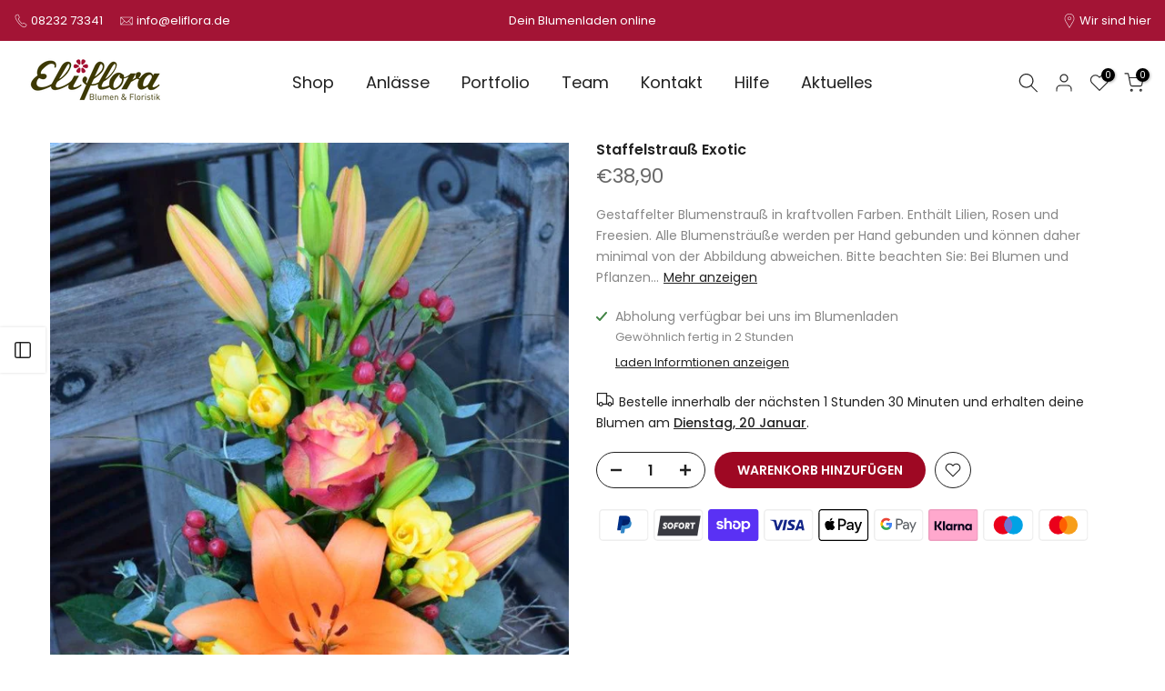

--- FILE ---
content_type: text/html; charset=utf-8
request_url: https://www.eliflora.de/products/staffelstrauss-exotic?section_id=template--18113353384200__sidebar&
body_size: 1190
content:
<div id="shopify-section-template--18113353384200__sidebar" class="shopify-section t4s-section t4s-section-sidebar t4s_tp_ins t4s-dn t4s_tp_cd"><template class="t4s-d-none"> 
      [t4splitlz]<link rel="stylesheet" href="//www.eliflora.de/cdn/shop/t/11/assets/t4s-widget.css?v=154464744514273845431693902782" media="all">
            <div class="t4s-sidebar-inner">
            <div class="t4s-row t4s-row-cols-1"><div id="t4s-sidebar-f01b181b-62ee-4735-8e25-32cb71ccfaba" class="t4s-col-item t4s-widget t4s-widget-category"><h5 class="t4s-widget-title">Product Categories</h5><ul class="product-categories"><li class="cat-item"><a href="/collections/blumenstrausse">Blumensträuße</a> 
                                          
                                          <span class="cat_count">(26)</span></li><li class="cat-item"><a href="/collections/trockenblumen">DIY Trockenblumen & Kunstblumen</a> 
                                          
                                          <span class="cat_count">(30)</span></li><li class="cat-item"><a href="/collections/flower-loops">Flower Loops: Deko aus Trockenblumen</a> 
                                          
                                          <span class="cat_count">(19)</span></li><li class="cat-item"><a href="/collections/muttertag">Muttertag</a> 
                                          
                                          <span class="cat_count">(30)</span></li><li class="cat-item"><a href="/collections/trockenblumenstrauss">Trockenblumensträuße</a> 
                                          
                                          <span class="cat_count">(11)</span></li><li class="cat-item"><a href="/collections/valentinstag">Valentinstag</a> 
                                          
                                          <span class="cat_count">(12)</span></li></ul>
                    </div><div id="t4s-sidebar-9ce9ded8-1cef-4e32-b98b-47364ffa328c" class="t4s-col-item t4s-widget t4s-sidebar-shipping"><h5 class="t4s-widget-title">Lieferung und Abholung am Wunschtermin</h5><div class="t4s-row t4s-gx-0 t4s-gy-0 t4s-text-left t4s-space-item-inner"><div class="t4s-sidebar-shipping-icon t4s-col-item icon t4s-col-auto">
                                          <i class="pe-7s-map-2"></i>
                                      </div><div class="t4s-col-item t4s-col">
                                      <h4 class="t4s-sidebar-shipping-title">Abholung</h4>
                                      <p class="t4s-sidebar-shipping-desc">Dienstag bis Freitag 09:00 - 18:00 Uhr
Samstag bis 13:00 Uhr</p>
                                  </div>
                              </div><div class="t4s-row t4s-gx-0 t4s-gy-0 t4s-text-left t4s-space-item-inner"><div class="t4s-sidebar-shipping-icon t4s-col-item icon t4s-col-auto">
                                          <i class="truck"></i>
                                      </div><div class="t4s-col-item t4s-col">
                                      <h4 class="t4s-sidebar-shipping-title">Lokale Lieferung</h4>
                                      <p class="t4s-sidebar-shipping-desc">Dienstag bis Freitag im Zeitraum von 09:00 - 18:00 Uhr Samstag bis 13:00 Uhr</p>
                                  </div>
                              </div><div class="t4s-row t4s-gx-0 t4s-gy-0 t4s-text-left t4s-space-item-inner"><div class="t4s-sidebar-shipping-icon t4s-col-item icon t4s-col-auto">
                                          <i class="pe-7s-box2"></i>
                                      </div><div class="t4s-col-item t4s-col">
                                      <h4 class="t4s-sidebar-shipping-title">Paketzustellung</h4>
                                      <p class="t4s-sidebar-shipping-desc">Beachte bitte: Montag und Samstag keine Lieferung durch DHL Express</p>
                                  </div>
                              </div></div><div id="t4s-sidebar-4a9c6ae8-f3b4-4192-a6d1-82d01670bce6" class="t4s-col-item t4s-widget t4s-sidebar-image"><link href="//www.eliflora.de/cdn/shop/t/11/assets/custom-effect.css?v=68323854132956845141693902780" rel="stylesheet" type="text/css" media="all" />
                        <div class="t4s-image t4s-pr t4s-eff-img-none t4s-countdown-pos-2 t4s-text-center id="b_4a9c6ae8-f3b4-4192-a6d1-82d01670bce6"><img class="lazyloadt4s t4s-obj-eff" data-src="//www.eliflora.de/cdn/shop/files/colorful-flower-bouqet_cf3210f9-9dc5-4070-bef3-09d8d605ade9.jpg?v=1694956493&width=1" data-widths="[100,200,400,600,700,800,900,1000,1200,1400,1600]" data-optimumx="2" data-sizes="auto" src="data:image/svg+xml,%3Csvg%20viewBox%3D%220%200%202973%204460%22%20xmlns%3D%22http%3A%2F%2Fwww.w3.org%2F2000%2Fsvg%22%3E%3C%2Fsvg%3E" width="2973" height="4460" alt=""><span class="lazyloadt4s-loader"></span></div></div></div>
            </div>[t4splitlz]
        <link rel="stylesheet" href="//www.eliflora.de/cdn/shop/t/11/assets/drawer.min.css?v=145899359751424787531693902781" media="all">
        <div id="drawer-template--18113353384200__sidebar" class="t4s-drawer t4s-drawer__left" aria-hidden="true">
          <div class="t4s-drawer__header"><span>Sidebar</span><button class="t4s-drawer__close" data-drawer-close aria-label="Sidebar schließen"><svg class="t4s-iconsvg-close" role="presentation" viewBox="0 0 16 14"><path d="M15 0L1 14m14 0L1 0" stroke="currentColor" fill="none" fill-rule="evenodd"></path></svg></button></div>
          <div class="t4s-drawer__content">
              <div class="t4s-drawer__main">[t4splitlz2]</div>
              <div class="t4s-drawer__footer"></div>
          </div>
        </div>
      [t4splitlz]
      </template><button data-sidebar-id='template--18113353384200__sidebar' data-sidebar-true data-drawer-options='{ "id":"#drawer-template--18113353384200__sidebar" }' class="t4s-btn-sidebar"><span class="t4s-btn-sidebar-icon"><svg viewBox="0 0 24 24" width="22" height="22" stroke="currentColor" stroke-width="1.5" fill="none" stroke-linecap="round" stroke-linejoin="round" class="css-i6dzq1"><rect x="3" y="3" width="18" height="18" rx="2" ry="2"></rect><line x1="9" y1="3" x2="9" y2="21"></line></svg></span> <span class="t4s-btn-sidebar-text">Sidebar öffnen</span></button>
<style>
   button.t4s-btn-sidebar {
       position: fixed;
       top: 50%;
       z-index: 100;
       background-color: var(--t4s-light-color);
       color:  var(--t4s-dark-color);
       box-shadow: 0 0 3px rgb(0 0 0 / 15%);
       transition: all .6s cubic-bezier(.19,1,.22,1);
       display: flex;
       align-items: center;
       flex-direction: row;
       flex-wrap: nowrap;
       overflow: hidden;
       min-width: 50px;
       height: 50px;
       padding: 0;
   }
   .t4s-btn-sidebar .t4s-btn-sidebar-icon {
       width: 50px;
       height: 50px;
       display: inline-flex;
       justify-content: center;
       align-items: center;
   }
   .t4s-btn-sidebar .t4s-btn-sidebar-text {
       padding: 0;
       max-width: 0;
       white-space: nowrap;
       overflow: hidden;
       text-overflow: ellipsis;
       font-weight: 500;
       will-change: padding, max-width;
       transition: padding 0.4s cubic-bezier(.175,.885,.32,1.15),max-width 0.4s cubic-bezier(.175,.885,.32,1.15);
   }
   .t4s-btn-sidebar:hover .t4s-btn-sidebar-text {
       padding-right: 25px;
       max-width: 280px;
   }
   .t4s-sidebar-inner .t4s-widget:not(:last-child){margin-bottom: 82px; }
    #drawer-template--18113353384200__sidebar .t4s-drawer__main{overflow-x: hidden;padding:20px;}</style></div>

--- FILE ---
content_type: text/css
request_url: https://www.eliflora.de/cdn/shop/t/11/assets/custom.css?v=102053690694825272431693902823
body_size: -595
content:
/*# sourceMappingURL=/cdn/shop/t/11/assets/custom.css.map?v=102053690694825272431693902823 */
